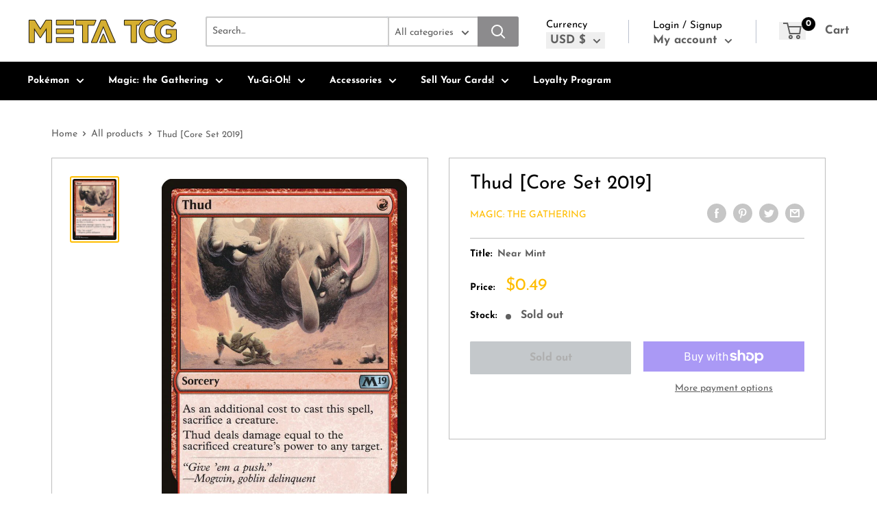

--- FILE ---
content_type: text/css
request_url: https://metatcg.com/cdn/shop/t/20/assets/css-variables.css?v=65916146956281917091753803719
body_size: 977
content:
/** Shopify CDN: Minification failed

Line 159:0 Unexpected "<"
Line 160:2 Comments in CSS use "/* ... */" instead of "//"
Line 162:9 Expected ":"
Line 163:10 Expected ":"
Line 164:10 Expected ":"
Line 165:18 Unexpected "="
Line 166:6 Expected identifier but found "cssVars("
Line 169:12 Expected ":"
Line 171:0 Unexpected "<"

**/
@font-face {
  font-family: "Josefin Sans";
  font-weight: 400;
  font-style: normal;
  src: url("//metatcg.com/cdn/fonts/josefin_sans/josefinsans_n4.70f7efd699799949e6d9f99bc20843a2c86a2e0f.woff2?h1=bWV0YXRjZy5nZw&h2=bWV0YXRjZy5jb20&h3=bWV0YS10Y2cuYWNjb3VudC5teXNob3BpZnkuY29t&hmac=8e4562c5f3752dfd4e91b14ca3a2a2e213ce1d3f85e67b06f879eeb5333a7948") format("woff2"),
       url("//metatcg.com/cdn/fonts/josefin_sans/josefinsans_n4.35d308a1bdf56e5556bc2ac79702c721e4e2e983.woff?h1=bWV0YXRjZy5nZw&h2=bWV0YXRjZy5jb20&h3=bWV0YS10Y2cuYWNjb3VudC5teXNob3BpZnkuY29t&hmac=7e44e81ddbdc05d9841d22ebcba655fe22c5bcc30fd649501f9979f342630429") format("woff");
}

@font-face {
  font-family: "Josefin Sans";
  font-weight: 400;
  font-style: normal;
  src: url("//metatcg.com/cdn/fonts/josefin_sans/josefinsans_n4.70f7efd699799949e6d9f99bc20843a2c86a2e0f.woff2?h1=bWV0YXRjZy5nZw&h2=bWV0YXRjZy5jb20&h3=bWV0YS10Y2cuYWNjb3VudC5teXNob3BpZnkuY29t&hmac=8e4562c5f3752dfd4e91b14ca3a2a2e213ce1d3f85e67b06f879eeb5333a7948") format("woff2"),
       url("//metatcg.com/cdn/fonts/josefin_sans/josefinsans_n4.35d308a1bdf56e5556bc2ac79702c721e4e2e983.woff?h1=bWV0YXRjZy5nZw&h2=bWV0YXRjZy5jb20&h3=bWV0YS10Y2cuYWNjb3VudC5teXNob3BpZnkuY29t&hmac=7e44e81ddbdc05d9841d22ebcba655fe22c5bcc30fd649501f9979f342630429") format("woff");
}

@font-face {
  font-family: "Josefin Sans";
  font-weight: 700;
  font-style: normal;
  src: url("//metatcg.com/cdn/fonts/josefin_sans/josefinsans_n7.4edc746dce14b53e39df223fba72d5f37c3d525d.woff2?h1=bWV0YXRjZy5nZw&h2=bWV0YXRjZy5jb20&h3=bWV0YS10Y2cuYWNjb3VudC5teXNob3BpZnkuY29t&hmac=bb946a1b753785c8771f7d66a78d6a71b0798e457b0128b15e7314cc99445aba") format("woff2"),
       url("//metatcg.com/cdn/fonts/josefin_sans/josefinsans_n7.051568b12ab464ee8f0241094cdd7a1c80fbd08d.woff?h1=bWV0YXRjZy5nZw&h2=bWV0YXRjZy5jb20&h3=bWV0YS10Y2cuYWNjb3VudC5teXNob3BpZnkuY29t&hmac=ffce918486b86e11d027b900ca4a9069ba52a3754fa4cf96005efd4c8b811dce") format("woff");
}

@font-face {
  font-family: "Josefin Sans";
  font-weight: 400;
  font-style: italic;
  src: url("//metatcg.com/cdn/fonts/josefin_sans/josefinsans_i4.a2ba85bff59cf18a6ad90c24fe1808ddb8ce1343.woff2?h1=bWV0YXRjZy5nZw&h2=bWV0YXRjZy5jb20&h3=bWV0YS10Y2cuYWNjb3VudC5teXNob3BpZnkuY29t&hmac=9fe5fb95a7aab50b641198fca7e0d5e7d39b62a7102d8b28416f24ccf9224a96") format("woff2"),
       url("//metatcg.com/cdn/fonts/josefin_sans/josefinsans_i4.2dba61e1d135ab449e8e134ba633cf0d31863cc4.woff?h1=bWV0YXRjZy5nZw&h2=bWV0YXRjZy5jb20&h3=bWV0YS10Y2cuYWNjb3VudC5teXNob3BpZnkuY29t&hmac=ea13195c49146d026a8250fa420e06d955378bf82063410dd25032dd89a761a6") format("woff");
}

@font-face {
  font-family: "Josefin Sans";
  font-weight: 700;
  font-style: italic;
  src: url("//metatcg.com/cdn/fonts/josefin_sans/josefinsans_i7.733dd5c50cdd7b706d9ec731b4016d1edd55db5e.woff2?h1=bWV0YXRjZy5nZw&h2=bWV0YXRjZy5jb20&h3=bWV0YS10Y2cuYWNjb3VudC5teXNob3BpZnkuY29t&hmac=36be05520b927a2312e5e6b28df147043c02abf4b8152f76462d05d36c7906bf") format("woff2"),
       url("//metatcg.com/cdn/fonts/josefin_sans/josefinsans_i7.094ef86ca8f6eafea52b87b4f09feefb278e539d.woff?h1=bWV0YXRjZy5nZw&h2=bWV0YXRjZy5jb20&h3=bWV0YS10Y2cuYWNjb3VudC5teXNob3BpZnkuY29t&hmac=e2cc26e67ceda7f85fcbc59d89e726604f0516ecef140a79bdd43681e29ab408") format("woff");
}


/* Typography */

body
{
  font-family: "Josefin Sans";
  color:var(--text-color);
  font-size:var(--text-size);
}

p, a, button, input, select
{
  color:inherit;
  font-family: "Josefin Sans";
}

h1,h2,h3,h4,h5,h6
{
  font-family: "Josefin Sans";
  margin-bottom: 16px;
}

/* General Variables */

:root {

    /* Borders */

    --border-radius: 5px;
    --border-color: #BDBDBD;
    --header-border-color: rgba(30, 52, 93, 0.3);

    /* Text */

    --text-size: 14px;
    --text-color: #5F5F5F;
    --text-font-weight: 400;
    --default-text-font-size: 15px;
    --base-text-font-size: 16px;
    --text-font-bolder-weight: 600;

    /* Typography */

    --base-font: "Josefin Sans";
    --header-font: "Josefin Sans";

    /* Colors */
    --input-background: #fff;
    --color-gradient: linear-gradient(103.4deg, #ffbd00 2.77%, #ffbd00 84.58%);
    --color-gradient-secondary: linear-gradient(103.4deg,#74292b 2.77%,#a63d40 84.58%);
    --color-primary: #000000;
    --color-secondary: #ffbd00;
    --color-page-background: #ffffff;
    --brand-secondary: #000000;
    --button-bg-color: #000000;
    --button-text-color:  #fff;
    --button-bg-hover-color: #000000;
    --button-text-hover-color: #fff;

    /* Padding */

    --page-padding-y: 24px;
    --page-padding-x: 40px;
    --mobile-container-gutter: 20px;
    --desktop-container-gutter: 40px;
    
  /* Product */--text-color-rgb                   :  0, 0, 0;
    --product-on-sale-accent           : #ee0000;
    --product-on-sale-accent-rgb       : 238, 0, 0;
    --product-on-sale-color            : #ffffff;
    --product-in-stock-color           : #00a500;
    --product-low-stock-color          : #ee0000;
    --product-sold-out-color           : #8a9297;
    --product-custom-label-1-background: #0774d7;
    --product-custom-label-1-color     : #ffffff;
    --product-custom-label-2-background: #ffbd00;
    --product-custom-label-2-color     : #ffffff;
    --product-review-star-color        : #ffbd00;

}

/* width */
::-webkit-scrollbar {
  width: 10px;
}

/* Track */
::-webkit-scrollbar-track {
  background: #f1f1f1; 
}
 
/* Handle */
::-webkit-scrollbar-thumb {
  background: var(--color-primary);
}

/* Handle on hover */
::-webkit-scrollbar-thumb:hover {
  background: var(--color-primary);
}





<script>
  // IE11 does not have support for CSS variables, so we have to polyfill them
  if (!(((window || {}).CSS || {}).supports && window.CSS.supports('(--a: 0)'))) {
    const script = document.createElement('script');
    script.type = 'text/javascript';
    script.src = 'https://cdn.jsdelivr.net/npm/css-vars-ponyfill@2';
    script.onload = function() {
      cssVars({});
    };

    document.getElementsByTagName('head')[0].appendChild(script);
  }
</script>

